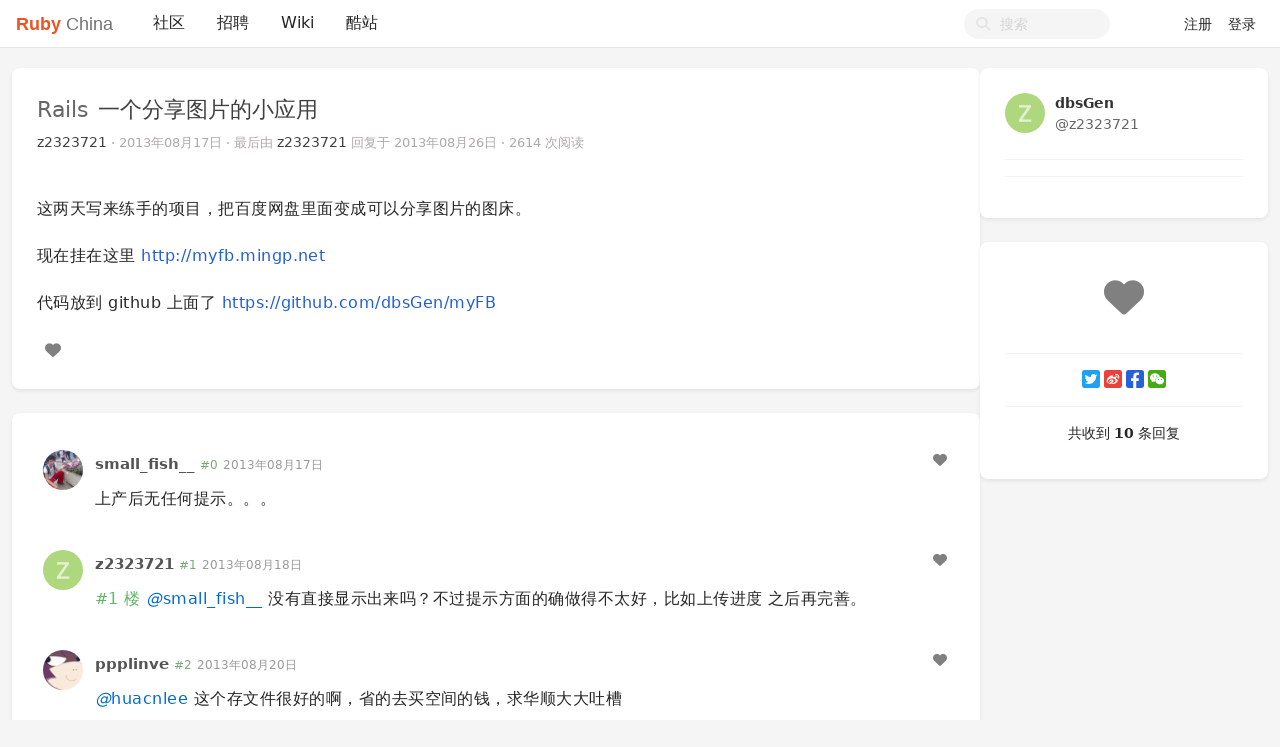

--- FILE ---
content_type: text/html; charset=utf-8
request_url: https://ruby-china.org/topics/13401
body_size: 6847
content:
<!--
   _   _                      _                 _
  | | | |                    | |               | |
  | |_| | ___  _ __ ___   ___| | __ _ _ __   __| |
  |  _  |/ _ \| '_ ` _ \ / _ \ |/ _` | '_ \ / _` |
  | | | | (_) | | | | | |  __/ | (_| | | | | (_| |
  \_| |_/\___/|_| |_| |_|\___|_|\__,_|_| |_|\__,_|
  ------------------------------------------------
            https://github.com/ruby-china/homeland

  - Ruby:  3.4.1-p0
  - Rails: 8.0.2
  - Homeland: 3.11.0
-->
<!DOCTYPE html>
<html>
  <head>
    <meta charset='utf-8'>
    <meta name="viewport" content="width=device-width, initial-scale=1, maximum-scale=1, user-scalable=no">
    <meta name="theme" content="auto">
    <meta name="locale" content="zh-CN">
    <title>一个分享图片的小应用 · Ruby China</title>
    <meta name="apple-mobile-web-app-capable" content="no">
    <meta content='True' name='HandheldFriendly'>
    <link rel="alternate" type="application/rss+xml" title="Subscribe" href="https://ruby-china.org/topics/feed">
    <meta name="theme-color" media="(prefers-color-scheme: light)" content="#FFFFFF">
    <meta name="theme-color" media="(prefers-color-scheme: dark)"  content="#171717">
    <link rel="manifest" href="/manifest.webmanifest">
    <link rel="stylesheet" href="/packs/css/front-d199bacb.css" data-turbolinks-track="reload" />
    
    
    <script src="/packs/js/runtime-e38d543f4ebd03d2cfd2.js"></script>
<script src="/packs/js/476-69ed2b64a5ece8363c2a.js"></script>
<script src="/packs/js/application-77031a65a961f888b5f3.js"></script>
    
    <meta name="action-cable-url" content="/cable" />
    <meta name="csrf-param" content="authenticity_token" />
<meta name="csrf-token" content="YSADrnS2NJgbXEckNLSsS3PVBeeC8Phkit4j17s29PA5E5CCeZx5T0LZjN67dOUJyWhJReb7diMQIBFGJMxfKg" />
    <meta name="apple-itunes-app" content="app-id=1072028763" />
<meta name="twitter:app:id:iphone" content="1072028763">
<meta name="twitter:site" content="@ruby_china" />
<meta name="theme-color" media="(prefers-color-scheme: light)" content="#FFFFFF">
<meta name="theme-color" media="(prefers-color-scheme: dark)"  content="#171717">
<meta name="twitter:image" content="https://l.ruby-china.com/photo/2018/bd93b12d-98d0-47a4-9f7a-128b8a3271f7.png" />
<link rel="icon" href="//l.ruby-china.com/photo/2016/c309db0b49cab85a32f756541ea0e2b0.png" />
<link rel="mask-icon" href="//l.ruby-china.com/photo/2016/8c03593544987c35a95d5f2e83e86e61.svg!large" />
<link rel="apple-touch-icon" href="//l.ruby-china.com/photo/2018/bd93b12d-98d0-47a4-9f7a-128b8a3271f7.png!large" />

<style type="text/css">
.header { box-shadow: none !important; }
.header .navbar-brand b { color: #EB5424 !important; }
.header .navbar-nav .nav-item a.nav-link:active,
.turbolinks-progress-bar { color: #EB5424 !important; }
abbr {  text-decoration: none; }
</style>
    <meta name="twitter:card" content="summary">
    <meta property="twitter:title" content="一个分享图片的小应用">
    <meta name="generator" content="Homeland 3.11.0" />
      <meta property="twitter:description" content="这两天写来练手的项目，把百度网盘里面变成可以分享图片的图床。 现在挂在这里 http://myfb.mingp.net 代码放到 github 上面了 https://github.com/dbsGen/myFB">
  </head>
  <body class="page-topics" data-controller-name="topics">
    <div class="flex items-stretch header navbar navbar-expand-md">
      <div class="container relative z-50 flex flex-wrap items-center px-3 mx-auto xl:px-0 md:flex-nowrap">
        <div class="navbar-header" data-turbolinks-permanent>
          <a href="/" class="navbar-brand text-base"><b>Ruby</b> China</a>
        </div>
        <button id="navbar-toggler" class="navbar-toggler" type="button">
          <span class="flex items-center justify-center"><i class="fa fa-bars"></i></span>
        </button>
        <div id="main-navbar"  class="items-center flex-1 hidden md:flex grow basis-full md:basis-auto">
                <div class="navbar-topic-title">
        <a href="#" class="topic-title float-left" title="一个分享图片的小应用" data-type="top">
          <h1><span class="node">Rails</span> <span class="title">一个分享图片的小应用</span></h1>
        </a>
      </div>

          <ul id="main-nav-menu" class="navbar-nav my-0 flex flex-md-row list-none flex-col md:flex-row">
  <li class="nav-item"><a class="nav-link" href="/">社区</a></li><li class="nav-item"><a class="nav-link" href="/jobs">招聘</a></li><li class="nav-item"><a class="nav-link" href="/wiki">Wiki</a></li><li class="nav-item"><a class="nav-link" href="/sites">酷站</a></li>
  <li class="nav-gems nav-item d-none"><a href="https://gems.ruby-china.com" class="nav-link" target="_blank" rel="noopener">Gems</a></li>

</ul>

        </div>
        <div class="navbar-right">
          <form class="form-search active" action="/search" method="GET">
            <i class="fa btn-search fa-search"></i>
            <input type="text" name="q" value="" placeholder="搜索"></input>
          </form>
          <ul class="nav navbar-nav user-bar">
      <li class="nav-item"><a class="nav-link" href="/account/sign_up">注册</a></li>
    <li class="nav-item"><a class="nav-link" href="/account/sign_in">登录</a></li>
</ul>

        </div>
     </div>
  </div>
  
  <div id="main" class="container md:px-3">
    
    <div class="flex gap-4">
  <div class="w-3/4 grow">
    <div class="mb-4 topic-detail card">
      <div class="card-header media clearfix">
  <div class="media-body">
    <h1 class="media-heading">
      <a class="node" href="/topics/node2">Rails</a>
      <span class="title">
        一个分享图片的小应用
      </span>
      
    </h1>
    <div class="info">
      <a data-author="true" class="user-name" data-name="dbsGen" href="/z2323721">z2323721</a>
      <span class="hidden-mobile">
      </span>
       ·
      <abbr class="timeago" title="2013-08-17T20:39:09+08:00">2013年08月17日</abbr>
      <span class="hidden-mobile">
         ·
        最后由 <a class="user-name" data-name="z2323721" href="/z2323721">z2323721</a> 回复于 <abbr class="timeago" title="2013-08-26T12:06:15+08:00">2013年08月26日</abbr>
      </span>
       ·
      2614 次阅读
    </div>
  </div>
  <div class="avatar media-right d-md-none">
    <a title="z2323721 (dbsGen)" href="/z2323721"><img class="media-object avatar-48" src="https://ruby-china.org/system/letter_avatars/z.png" /></a>
  </div>
</div>

      <div class="card-body markdown markdown-toc">
        
        <p>这两天写来练手的项目，把百度网盘里面变成可以分享图片的图床。</p>

<p>现在挂在这里 <a href="http://myfb.mingp.net" rel="nofollow" target="_blank">http://myfb.mingp.net</a></p>

<p>代码放到 github 上面了 <a href="https://github.com/dbsGen/myFB" rel="nofollow" target="_blank">https://github.com/dbsGen/myFB</a></p>
        
      </div>
      <div class="clearfix card-footer">
        <div class="opts">
    <a title="赞" data-count="0" data-state="deactive" data-type="Topic" data-id="13401" class="likeable deactive" href="#"><i class='icon fa fa-heart'></i> <span></span></a>
    
    
</div>
      </div>
    </div>
    

    
      <div id="replies" class="mb-4 card" data-last-floor="10">
        <div class="items card-body">
            <div class="reply" data-id="138294" id="reply0">
    <div id="reply-138294" data-floor="0">
        <div class="avatar"><a title="small_fish__ (宋佳洋)" href="/small_fish__"><img class="media-object avatar-48" src="https://l.ruby-china.com/user/avatar/2973.jpg!md" /></a></div>
        <div class="infos">
          <div class="info">
            <span class="name">
              <a class="user-name" data-name="宋佳洋" href="/small_fish__">small_fish__</a>
            </span>
            <span class="sub-info">
              <span class='floor'>#0</span>
              <a class="time" href="#reply-138294"><abbr class="timeago" title="2013-08-17T21:46:31+08:00">2013年08月17日</abbr></a>
            </span>
          </div>
          
          <div class="markdown">
            <p>上产后无任何提示。。。</p>
          </div>
          <div class="actions opts">
            <div class="hideable">
              <a data-id="138294" data-login="small_fish__" title="回复此楼" class="btn-reply fa fa-reply" href="#"></a>
              <a class="edit fa fa-edit" title="修改" data-uid="2973" data-prefetch="false" href="/topics/13401/replies/138294/edit"></a>
            </div>
            <div class="actions-left">
              <a title="赞" data-count="0" data-state="deactive" data-type="Reply" data-id="138294" class="likeable deactive" href="#"><i class='icon fa fa-heart'></i> <span></span></a>
            </div>
          </div>
        </div>
    </div>
  </div>
  <div class="reply" data-id="138328" id="reply1">
    <div id="reply-138328" data-floor="1">
        <div class="avatar"><a title="z2323721 (dbsGen)" href="/z2323721"><img class="media-object avatar-48" src="https://ruby-china.org/system/letter_avatars/z.png" /></a></div>
        <div class="infos">
          <div class="info">
            <span class="name">
              <a class="user-name" data-name="dbsGen" href="/z2323721">z2323721</a>
            </span>
            <span class="sub-info">
              <span class='floor'>#1</span>
              <a class="time" href="#reply-138328"><abbr class="timeago" title="2013-08-18T00:05:01+08:00">2013年08月18日</abbr></a>
            </span>
          </div>
          
          <div class="markdown">
            <p><a href="#reply1" class="at_floor" data-floor="1">#1 楼</a> <a href="/small_fish__" class="user-mention" title="@small_fish__"><i>@</i>small_fish__</a> 没有直接显示出来吗？不过提示方面的确做得不太好，比如上传进度 之后再完善。</p>
          </div>
          <div class="actions opts">
            <div class="hideable">
              <a data-id="138328" data-login="z2323721" title="回复此楼" class="btn-reply fa fa-reply" href="#"></a>
              <a class="edit fa fa-edit" title="修改" data-uid="4273" data-prefetch="false" href="/topics/13401/replies/138328/edit"></a>
            </div>
            <div class="actions-left">
              <a title="赞" data-count="0" data-state="deactive" data-type="Reply" data-id="138328" class="likeable deactive" href="#"><i class='icon fa fa-heart'></i> <span></span></a>
            </div>
          </div>
        </div>
    </div>
  </div>
  <div class="reply" data-id="138953" id="reply2">
    <div id="reply-138953" data-floor="2">
        <div class="avatar"><a title="ppplinve (ppplinve)" href="/ppplinve"><img class="media-object avatar-48" src="https://l.ruby-china.com/user/avatar/8372.jpg!md" /></a></div>
        <div class="infos">
          <div class="info">
            <span class="name">
              <a class="user-name" data-name="ppplinve" href="/ppplinve">ppplinve</a>
            </span>
            <span class="sub-info">
              <span class='floor'>#2</span>
              <a class="time" href="#reply-138953"><abbr class="timeago" title="2013-08-20T16:56:09+08:00">2013年08月20日</abbr></a>
            </span>
          </div>
          
          <div class="markdown">
            <p><a href="/huacnlee" class="user-mention" title="@huacnlee"><i>@</i>huacnlee</a> 这个存文件很好的啊，省的去买空间的钱，求华顺大大吐槽</p>
          </div>
          <div class="actions opts">
            <div class="hideable">
              <a data-id="138953" data-login="ppplinve" title="回复此楼" class="btn-reply fa fa-reply" href="#"></a>
              <a class="edit fa fa-edit" title="修改" data-uid="8372" data-prefetch="false" href="/topics/13401/replies/138953/edit"></a>
            </div>
            <div class="actions-left">
              <a title="赞" data-count="0" data-state="deactive" data-type="Reply" data-id="138953" class="likeable deactive" href="#"><i class='icon fa fa-heart'></i> <span></span></a>
            </div>
          </div>
        </div>
    </div>
  </div>
  <div class="reply" data-id="138993" id="reply3">
    <div id="reply-138993" data-floor="3">
        <div class="avatar"><a title="huacnlee (李华顺)" href="/huacnlee"><img class="media-object avatar-48" src="https://l.ruby-china.com/user/avatar/2/de6df3.png!md" /></a></div>
        <div class="infos">
          <div class="info">
            <span class="name">
              <a class="user-name" data-name="李华顺" href="/huacnlee">huacnlee</a>
            </span>
            <span class="sub-info">
              <span class='floor'>#3</span>
              <a class="time" href="#reply-138993"><abbr class="timeago" title="2013-08-20T17:38:07+08:00">2013年08月20日</abbr></a>
            </span>
          </div>
          
          <div class="markdown">
            <p><a href="#reply3" class="at_floor" data-floor="3">#3 楼</a> <a href="/ppplinve" class="user-mention" title="@ppplinve"><i>@</i>ppplinve</a> ?? 吐槽什么？</p>
          </div>
          <div class="actions opts">
            <div class="hideable">
              <a data-id="138993" data-login="huacnlee" title="回复此楼" class="btn-reply fa fa-reply" href="#"></a>
              <a class="edit fa fa-edit" title="修改" data-uid="2" data-prefetch="false" href="/topics/13401/replies/138993/edit"></a>
            </div>
            <div class="actions-left">
              <a title="赞" data-count="0" data-state="deactive" data-type="Reply" data-id="138993" class="likeable deactive" href="#"><i class='icon fa fa-heart'></i> <span></span></a>
            </div>
          </div>
        </div>
    </div>
  </div>
  <div class="reply" data-id="138995" id="reply4">
    <div id="reply-138995" data-floor="4">
        <div class="avatar"><a title="ppplinve (ppplinve)" href="/ppplinve"><img class="media-object avatar-48" src="https://l.ruby-china.com/user/avatar/8372.jpg!md" /></a></div>
        <div class="infos">
          <div class="info">
            <span class="name">
              <a class="user-name" data-name="ppplinve" href="/ppplinve">ppplinve</a>
            </span>
            <span class="sub-info">
              <span class='floor'>#4</span>
              <a class="time" href="#reply-138995"><abbr class="timeago" title="2013-08-20T17:40:34+08:00">2013年08月20日</abbr></a>
            </span>
          </div>
          
          <div class="markdown">
            <p><a href="/huacnlee" class="user-mention" title="@huacnlee"><i>@</i>huacnlee</a> 看看是否值得集成到 ruby-china 里</p>
          </div>
          <div class="actions opts">
            <div class="hideable">
              <a data-id="138995" data-login="ppplinve" title="回复此楼" class="btn-reply fa fa-reply" href="#"></a>
              <a class="edit fa fa-edit" title="修改" data-uid="8372" data-prefetch="false" href="/topics/13401/replies/138995/edit"></a>
            </div>
            <div class="actions-left">
              <a title="赞" data-count="0" data-state="deactive" data-type="Reply" data-id="138995" class="likeable deactive" href="#"><i class='icon fa fa-heart'></i> <span></span></a>
            </div>
          </div>
        </div>
    </div>
  </div>
  <div class="reply" data-id="138998" id="reply5">
    <div id="reply-138998" data-floor="5">
        <div class="avatar"><a title="huacnlee (李华顺)" href="/huacnlee"><img class="media-object avatar-48" src="https://l.ruby-china.com/user/avatar/2/de6df3.png!md" /></a></div>
        <div class="infos">
          <div class="info">
            <span class="name">
              <a class="user-name" data-name="李华顺" href="/huacnlee">huacnlee</a>
            </span>
            <span class="sub-info">
              <span class='floor'>#5</span>
              <a class="time" href="#reply-138998"><abbr class="timeago" title="2013-08-20T17:41:28+08:00">2013年08月20日</abbr></a>
            </span>
          </div>
          
          <div class="markdown">
            <p><a href="#reply5" class="at_floor" data-floor="5">#5 楼</a> <a href="/ppplinve" class="user-mention" title="@ppplinve"><i>@</i>ppplinve</a> 没必要，不缺空间，况且用 Baidu 那个不一定靠谱</p>
          </div>
          <div class="actions opts">
            <div class="hideable">
              <a data-id="138998" data-login="huacnlee" title="回复此楼" class="btn-reply fa fa-reply" href="#"></a>
              <a class="edit fa fa-edit" title="修改" data-uid="2" data-prefetch="false" href="/topics/13401/replies/138998/edit"></a>
            </div>
            <div class="actions-left">
              <a title="赞" data-count="0" data-state="deactive" data-type="Reply" data-id="138998" class="likeable deactive" href="#"><i class='icon fa fa-heart'></i> <span></span></a>
            </div>
          </div>
        </div>
    </div>
  </div>
  <div class="reply" data-id="139749" id="reply6">
    <div id="reply-139749" data-floor="6">
        <div class="avatar"><a title="small_fish__ (宋佳洋)" href="/small_fish__"><img class="media-object avatar-48" src="https://l.ruby-china.com/user/avatar/2973.jpg!md" /></a></div>
        <div class="infos">
          <div class="info">
            <span class="name">
              <a class="user-name" data-name="宋佳洋" href="/small_fish__">small_fish__</a>
            </span>
            <span class="sub-info">
              <span class='floor'>#6</span>
              <a class="time" href="#reply-139749"><abbr class="timeago" title="2013-08-22T18:30:46+08:00">2013年08月22日</abbr></a>
            </span>
          </div>
          
          <div class="markdown">
            <p>有想法抽成 gem 吗？百度的第三方登陆的 gem 貌似还没有。。。</p>
          </div>
          <div class="actions opts">
            <div class="hideable">
              <a data-id="139749" data-login="small_fish__" title="回复此楼" class="btn-reply fa fa-reply" href="#"></a>
              <a class="edit fa fa-edit" title="修改" data-uid="2973" data-prefetch="false" href="/topics/13401/replies/139749/edit"></a>
            </div>
            <div class="actions-left">
              <a title="赞" data-count="0" data-state="deactive" data-type="Reply" data-id="139749" class="likeable deactive" href="#"><i class='icon fa fa-heart'></i> <span></span></a>
            </div>
          </div>
        </div>
    </div>
  </div>
  <div class="reply" data-id="140529" id="reply7">
    <div id="reply-140529" data-floor="7">
        <div class="avatar"><a title="z2323721 (dbsGen)" href="/z2323721"><img class="media-object avatar-48" src="https://ruby-china.org/system/letter_avatars/z.png" /></a></div>
        <div class="infos">
          <div class="info">
            <span class="name">
              <a class="user-name" data-name="dbsGen" href="/z2323721">z2323721</a>
            </span>
            <span class="sub-info">
              <span class='floor'>#7</span>
              <a class="time" href="#reply-140529"><abbr class="timeago" title="2013-08-25T11:34:24+08:00">2013年08月25日</abbr></a>
            </span>
          </div>
          
          <div class="markdown">
            <p><a href="#reply7" class="at_floor" data-floor="7">#7 楼</a> <a href="/small_fish__" class="user-mention" title="@small_fish__"><i>@</i>small_fish__</a> 这个不太想做啊...OAuth 部分我是直接用的 oauth2，百度 api 实现部分我是用 httpclient 请求的，很简单但是大部分是重复劳动。</p>
          </div>
          <div class="actions opts">
            <div class="hideable">
              <a data-id="140529" data-login="z2323721" title="回复此楼" class="btn-reply fa fa-reply" href="#"></a>
              <a class="edit fa fa-edit" title="修改" data-uid="4273" data-prefetch="false" href="/topics/13401/replies/140529/edit"></a>
            </div>
            <div class="actions-left">
              <a title="赞" data-count="0" data-state="deactive" data-type="Reply" data-id="140529" class="likeable deactive" href="#"><i class='icon fa fa-heart'></i> <span></span></a>
            </div>
          </div>
        </div>
    </div>
  </div>
  <div class="reply" data-id="140703" id="reply8">
    <div id="reply-140703" data-floor="8">
        <div class="avatar"></div>
        <div class="infos">
          <div class="info">
            <span class="name">
              匿名
            </span>
            <span class="sub-info">
              <span class='floor'>#8</span>
              <a class="time" href="#reply-140703"><abbr class="timeago" title="2013-08-25T22:32:24+08:00">2013年08月25日</abbr></a>
            </span>
          </div>
          
          <div class="markdown">
            <p>这个 baidu 的认证经过安全处理了吗？</p>
          </div>
          <div class="actions opts">
            <div class="hideable">
              <a data-id="140703" title="回复此楼" class="btn-reply fa fa-reply" href="#"></a>
              <a class="edit fa fa-edit" title="修改" data-uid="6006" data-prefetch="false" href="/topics/13401/replies/140703/edit"></a>
            </div>
            <div class="actions-left">
              <a title="赞" data-count="0" data-state="deactive" data-type="Reply" data-id="140703" class="likeable deactive" href="#"><i class='icon fa fa-heart'></i> <span></span></a>
            </div>
          </div>
        </div>
    </div>
  </div>
  <div class="reply" data-id="140860" id="reply9">
    <div id="reply-140860" data-floor="9">
        <div class="avatar"><a title="z2323721 (dbsGen)" href="/z2323721"><img class="media-object avatar-48" src="https://ruby-china.org/system/letter_avatars/z.png" /></a></div>
        <div class="infos">
          <div class="info">
            <span class="name">
              <a class="user-name" data-name="dbsGen" href="/z2323721">z2323721</a>
            </span>
            <span class="sub-info">
              <span class='floor'>#9</span>
              <a class="time" href="#reply-140860"><abbr class="timeago" title="2013-08-26T12:06:15+08:00">2013年08月26日</abbr></a>
            </span>
          </div>
          
          <div class="markdown">
            <p><a href="#reply9" class="at_floor" data-floor="9">#9 楼</a> <a href="/VMan" class="user-mention" title="@VMan"><i>@</i>VMan</a> 对啊，这是一个问题，的确会暴露 access_token 的。
因为这个应用最大的好处还是直接走百度的流量，在这种情况下不暴露 access_token，还是比较难得。有没有什么好办法呢？</p>
          </div>
          <div class="actions opts">
            <div class="hideable">
              <a data-id="140860" data-login="z2323721" title="回复此楼" class="btn-reply fa fa-reply" href="#"></a>
              <a class="edit fa fa-edit" title="修改" data-uid="4273" data-prefetch="false" href="/topics/13401/replies/140860/edit"></a>
            </div>
            <div class="actions-left">
              <a title="赞" data-count="0" data-state="deactive" data-type="Reply" data-id="140860" class="likeable deactive" href="#"><i class='icon fa fa-heart'></i> <span></span></a>
            </div>
          </div>
        </div>
    </div>
  </div>

        </div>
      </div>
      <div class="mb-4 card">
        <div class="card-body">
          <div id="reply" class="form box">
            <div style="padding:20px;" data-turbolinks-action="replace">
              需要 <a href="/account/sign_in" class="btn btn-primary">登录</a> 后方可回复, 如果你还没有账号请 <a href="/account/sign_up">注册新账号</a>
            </div>
          </div>
        </div>
      </div>
  </div>
    <div class="hidden md:flex md:w-60 lg:w-72 shrink-0">
      <div id="topic-sidebar" data-spy="affix" data-offset-bottom="65" class="fixed md:w-60 lg:w-72">
  <div class="mb-4 card">
    <div class="card-body">
      <div class="user-profile-card">
  <div class="flex">
    <div class="avatar-box"> 
      <a title="z2323721 (dbsGen)" href="/z2323721"><img class="media-object avatar-48" src="https://ruby-china.org/system/letter_avatars/z.png" /></a>
    </div>
    <div class="flex-grow-1 flex justify-content-between">
      <a class="name-box" href="/z2323721">
        <div class="fullname">
          dbsGen
        </div>
        <div class="login">
          @z2323721
        </div>
</a>    </div>
  </div>
  <hr>
  <div class="item social">
  </div>
    <hr>
    <div class="item buttons flex items-center">
      
    </div>
</div>

    </div>
  </div>
  <div class="mb-4 card">
    <div class="card-body">
      <div class="buttons">
        <div class="group likes opts">
          <a title="赞" data-count="0" data-state="deactive" data-type="Topic" data-id="13401" class="likeable deactive" href="#"><i class='icon fa fa-heart'></i> <span></span></a>
        </div>
        <div class="group">
          <div class="opts">
            
            
          </div>
        </div>
      </div>
      <hr>
      <div class="group">
        <div class='social-share-button' data-title='一个分享图片的小应用' data-img=''
data-url='' data-desc='' data-via=''>
<a rel="nofollow " data-site="twitter" class="ssb-icon ssb-twitter" onclick="return SocialShareButton.share(this);" title="分享到 Twitter" href="#"></a>
<a rel="nofollow " data-site="weibo" class="ssb-icon ssb-weibo" onclick="return SocialShareButton.share(this);" title="分享到 新浪微博" href="#"></a>
<a rel="nofollow " data-site="facebook" class="ssb-icon ssb-facebook" onclick="return SocialShareButton.share(this);" title="分享到 Facebook" href="#"></a>
<a rel="nofollow " data-site="wechat" class="ssb-icon ssb-wechat" onclick="return SocialShareButton.share(this);" title="分享到 微信" data-wechat-footer="打开微信，点击底部的 “发现”，&lt;br/&gt; 使用 “扫一扫” 即可将网页分享至朋友圈。" href="#"></a>
</div>
      </div>
      <hr>
      <div class="reply-buttons">
        <div class="total">
          共收到 <b>10</b> 条回复
        </div>
        
      </div>
    </div>
  </div>
  <div class=" notify-updated">
    <a class="update" href="#"><div class="notify-badge"></div> 收到新回复，点击立即加载</a>
  </div>
</div>

    </div>
</div>

  </div>
    <footer class="footer" id="footer" data-turbolinks-permanent>
      <div class="container mx-auto">
        <div class="media" data-turbolinks="false">
  <div class="media-left" style="margin-right:20px;">
    <img class="media-object" src="//l.ruby-china.com/photo/2016/c309db0b49cab85a32f756541ea0e2b0.png" style="width: 64px;" />
  </div>
  
  <div class="media-body">
    <div class="links">
      <a href="/wiki/about">关于</a> / <a href="http://rubyconfchina.org" target="_blank" title="RubyConf China 大会">RubyConf</a> / <a href="/wiki/ruby-mirror" title="Ruby 镜像">Ruby 镜像</a> / <a href="https://
gems.ruby-china.com" target="_blank" title="RubyGems 镜像">RubyGems 镜像</a> / <a href="/users">活跃会员</a> / <a href="/teams">组织</a> / <a href="https://api.ruby-china.org">API</a> / <a href="/wiki/contributors">贡献者</a>
    </div>
    <div class="copyright">
      由众多爱好者共同维护的 Ruby 中文社区，本站使用 <a href="https://homeland.ruby-china.org">Homeland</a> 构建，并采用 Docker 部署。
    </div>
<div class="supports" style="margin: 10px 0;">
    <span style="margin-right: 20px">服务器由 <a href="http://www.ucloud.cn/?utm_source=zanzhu&utm_campaign=rubychina&utm_medium=display&utm_content=yejiao&ytag=rubychina_logo" target="_blank"  rel="twipsy" title="本站服务器由 UCloud 赞助"><img src="//l.ruby-china.com/photo/2016/e1eb47a05578576bf134da65736cc5b4.png" style='height: 20px; margin-top: -2px' /></a> 赞助</span>
    <span style="margin-right: 20px">CDN 由 <a href="https://www.upyun.com/https.html?utm_source=ruby&utm_medium=Referral&utm_content=httpsad" target="_blank" style="display:inline-block;" rel="twipsy"  title="CDN, Ruby Mirror, RubyGems CDN 由又拍云赞助"><img src="//l.ruby-china.com/photo/2017/e094bd44-fd71-4ab7-9dcf-f4931f480705.png" style="height: 20px; margin-top: -2px" /></a> 赞助</span>
   </div>
   <div class="links" style="margin-top:8px" >
     <span class="socials">
     <a href="https://github.com/ruby-china" target="_blank" rel="nofollow" title="本站在 GitHub 上面的开源内容"><i class="fab fa-github"></i></a>
     <a href="https://twitter.com/ruby_china" target="_blank" rel="nofollow" title="本站的 Twitter 账号"><i class="fab fa-twitter"></i></a>
     <a href="http://weibo.com/u/3168836987" target="_blank" rel="nofollow" title="本站的 Weibo 账号"><i class="fab fa-weibo"></i></a>
     <a href="https://www.youtube.com/channel/UCOLKFS_uA7nX26_u8z9V9og/feed" target="_blank" rel="nofollow" title="本站在 YouTube 上面的视频内容"><i class="fab fa-youtube"></i></a>
     <a href="/topics/feed" target="_blank" rel="nofollow"><i class="fa fa-rss"></i></a>
     </span>

     <span style="margin-left:20px;"><a href="https://itunes.apple.com/us/app/ruby-china/id1072028763">iOS 客户端</a> / <a href="https://play.google.com/store/apps/details?id=org.ruby_china.android">Android 客户端</a></span>

     <a href="?locale=zh-CN" rel="nofollow" style="margin-left: 20px">简体中文</a> / <a href="?locale=en" rel="nofollow">English</a>
   </div>
  </div>
</div>
      </div>
    </footer>
  <script type="text/javascript" data-turbolinks-eval="false">
    App.root_url = "https://ruby-china.org/";
    App.asset_url = "https://l.ruby-china.com";
    App.twemoji_url = "https://twemoji.ruby-china.com/2";
    App.locale = "zh-CN";
  </script>
    <script type="text/javascript">
    Topics.topic_id = 13401;
    $(document).ready(function(){

      $.post("/topics/13401/read");
    })
  </script>

  <script>
    ga('create', 'G-JSHKWZ664J', 'auto');
    ga('require', 'displayfeatures');
    ga('send', 'pageview');
  </script>
  <div class="zoom-overlay"></div>
<script defer src="https://static.cloudflareinsights.com/beacon.min.js/vcd15cbe7772f49c399c6a5babf22c1241717689176015" integrity="sha512-ZpsOmlRQV6y907TI0dKBHq9Md29nnaEIPlkf84rnaERnq6zvWvPUqr2ft8M1aS28oN72PdrCzSjY4U6VaAw1EQ==" data-cf-beacon='{"version":"2024.11.0","token":"45a9341ecd5f46d09b53c3a3b76cd213","r":1,"server_timing":{"name":{"cfCacheStatus":true,"cfEdge":true,"cfExtPri":true,"cfL4":true,"cfOrigin":true,"cfSpeedBrain":true},"location_startswith":null}}' crossorigin="anonymous"></script>
</body>
</html>
